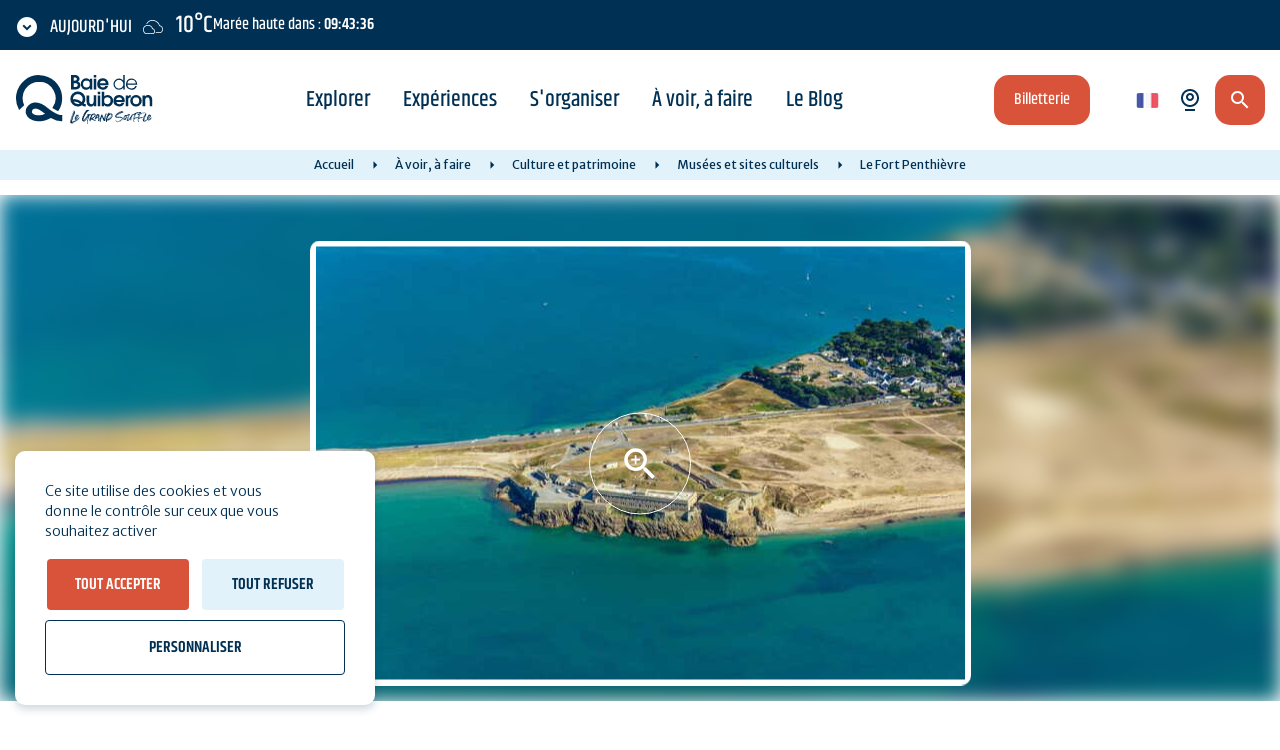

--- FILE ---
content_type: text/html; charset=UTF-8
request_url: https://www.baiedequiberon.bzh/a-voir-a-faire/culture-et-patrimoine/musees-et-sites-culturels/le-fort-penthievre
body_size: 9726
content:
<!DOCTYPE html>
<html lang="fr" dir="ltr">
    <head>
        <link rel="preconnect" href="https://fonts.gstatic.com/" crossorigin>
        <link rel="preconnect" href="https://www.google-analytics.com/" crossorigin>
        <link rel="preconnect" href="https://quiberon.intuitiv-tourisme.fr/" crossorigin>
        <link rel="preload" href="/sites/default/themes/otquiberon/fonts/khand/khand_500.woff2" as="font" type="font/woff2" crossorigin>
        <link rel="preload" href="/sites/default/themes/otquiberon/fonts/khand/khand_600.woff2" as="font" type="font/woff2" crossorigin>
        <link rel="preload" href="/sites/default/themes/otquiberon/fonts/merriweather/merriweather_300.woff2" as="font" type="font/woff2" crossorigin>
        <link rel="preload" href="/sites/default/themes/otquiberon/fonts/merriweather/merriweather_400.woff2" as="font" type="font/woff2" crossorigin>
        <link rel="preload" href="/sites/default/themes/otquiberon/fonts/merriweather/merriweather_700.woff2" as="font" type="font/woff2" crossorigin>
        <meta charset="utf-8" />
<script>(function(i,s,o,g,r,a,m){i['IntuitivObject']=r;i[r]=i[r]||function(){
        (i[r].q=i[r].q||[]).push(arguments)};a=s.createElement(o),
        m=s.getElementsByTagName(o)[0];a.async=1;a.src=g;m.parentNode.insertBefore(a,m)
      })(window,document,'script','https://quiberon.intuitiv-tourisme.fr/lib-intuitiv.min.js','intuitiv');intuitiv('create','5QYl992daxaazI8Uz6-S2YgFRVjh1obWA4WjN1BKyRjG3b0HyupMA7axUNn52B0W','https://quiberon.intuitiv-tourisme.fr/');</script>
<meta name="description" content="Attention, le fort ne se visite pas. Seuls la crypte et le mémorial sont accessibles à l&#039;extérieur. C&#039;est le premier édifice que vous" />
<meta property="og:description" content="Attention, le fort ne se visite pas. Seuls la crypte et le mémorial sont accessibles à l&#039;extérieur. C&#039;est le premier édifice que vous" />
<meta property="og:title" content="Le Fort Penthièvre Musées et sites culturels | Baie de Quiberon" />
<meta property="og:image" content="https://www.baiedequiberon.bzh/sites/default/files/styles/ogimage/public/sit/images/PCU02249f48ee4a4/fort-penthievre-saint-pierre-quiberon-1224x816.jpg?itok=xcOSQHtV" />
<meta name="twitter:image" content="https://www.baiedequiberon.bzh/sites/default/files/styles/twitterimage/public/sit/images/PCU02249f48ee4a4/fort-penthievre-saint-pierre-quiberon-1224x816.jpg?itok=3ZGRBjBu" />
<meta name="twitter:image:alt" content="Le Fort Penthièvre Musées et sites culturels | Baie de Quiberon" />
<meta property="og:latitude" content="47.54448" />
<meta property="og:longitude" content="-3.134623" />
<meta property="og:url" content="https://www.baiedequiberon.bzh/a-voir-a-faire/culture-et-patrimoine/musees-et-sites-culturels/le-fort-penthievre" />
<meta name="twitter:card" content="summary_large_image" />
<meta name="twitter:title" content="Le Fort Penthièvre Musées et sites culturels | Baie de Quiberon" />
<meta name="twitter:description" content="Attention, le fort ne se visite pas. Seuls la crypte et le mémorial sont accessibles à l&#039;extérieur. C&#039;est le premier édifice que vous" />
<meta name="MobileOptimized" content="width" />
<meta name="HandheldFriendly" content="true" />
<meta name="viewport" content="width=device-width, initial-scale=1" />
<link rel="alternate" hreflang="x-default" href="https://www.baiedequiberon.bzh/a-voir-a-faire/culture-et-patrimoine/musees-et-sites-culturels/le-fort-penthievre" />
<link rel="canonical" href="https://www.baiedequiberon.bzh/a-voir-a-faire/culture-et-patrimoine/musees-et-sites-culturels/le-fort-penthievre" />
<link rel="icon" href="/sites/default/themes/otquiberon/favicon.ico" type="image/vnd.microsoft.icon" />
<link rel="alternate" hreflang="fr" href="https://www.baiedequiberon.bzh/a-voir-a-faire/culture-et-patrimoine/musees-et-sites-culturels/le-fort-penthievre" />
<link rel="alternate" hreflang="en" href="https://www.baiedequiberon.co.uk/to-see-to-do/culture-and-heritage/museums-and-cultural-sites/fort-penthievre" />
<link rel="alternate" hreflang="de" href="https://www.baiedequiberon.de/sehen-tun-tun/kultur-und-kulturerbe/museen-und-kulturstatten/das-fort-penthievre" />
<link rel="alternate" hreflang="es" href="https://www.baiedequiberon.es/para-ver-para-hacer/cultura-y-patrimonio/museos-y-sitios-culturales/fuerte-penthievre" />
<link rel="alternate" hreflang="it" href="https://www.baiedequiberon.it/cosa-vedere-cosa-fare/cultura-e-patrimonio/musei-e-siti-culturali/forte-penthievre" />
<link rel="alternate" hreflang="nl" href="https://www.baiedequiberon.nl/wat-te-zien-wat-te-doen/cultuur-en-erfgoed/musea-en-culturele-bezienswaardigheden/fort-penthievre" />
<link rel="shortlink" href="https://www.baiedequiberon.bzh/objet_touristique/6671" />

        <link rel="apple-touch-icon" sizes="57x57" href="/sites/default/themes/otquiberon/images/icons/apple-icon-57x57.png">
        <link rel="apple-touch-icon" sizes="60x60" href="/sites/default/themes/otquiberon/images/icons/apple-icon-60x60.png">
        <link rel="apple-touch-icon" sizes="72x72" href="/sites/default/themes/otquiberon/images/icons/apple-icon-72x72.png">
        <link rel="apple-touch-icon" sizes="76x76" href="/sites/default/themes/otquiberon/images/icons/apple-icon-76x76.png">
        <link rel="apple-touch-icon" sizes="114x114" href="/sites/default/themes/otquiberon/images/icons/apple-icon-114x114.png">
        <link rel="apple-touch-icon" sizes="120x120" href="/sites/default/themes/otquiberon/images/icons/apple-icon-120x120.png">
        <link rel="apple-touch-icon" sizes="144x144" href="/sites/default/themes/otquiberon/images/icons/apple-icon-144x144.png">
        <link rel="apple-touch-icon" sizes="152x152" href="/sites/default/themes/otquiberon/images/icons/apple-icon-152x152.png">
        <link rel="apple-touch-icon" sizes="180x180" href="/sites/default/themes/otquiberon/images/icons/apple-icon-180x180.png">
        <link rel="icon" type="image/png" sizes="192x192"  href="/sites/default/themes/otquiberon/images/icons/android-icon-192x192.png">
        <link rel="icon" type="image/png" sizes="32x32" href="/sites/default/themes/otquiberon/images/icons/favicon-32x32.png">
        <link rel="icon" type="image/png" sizes="96x96" href="/sites/default/themes/otquiberon/images/icons/favicon-96x96.png">
        <link rel="icon" type="image/png" sizes="16x16" href="/sites/default/themes/otquiberon/images/icons/favicon-16x16.png">
        <link rel="manifest" href="/sites/default/themes/otquiberon/images/icons/manifest.json">
        <meta name="msapplication-TileImage" content="/sites/default/themes/otquiberon/images/icons/ms-icon-144x144.png">
        <meta name="msapplication-TileColor" content="#88c9ea">
        <meta name="theme-color" content="#88c9ea">
        <title>Le Fort Penthièvre Musées et sites culturels | Baie de Quiberon</title>
        <link rel="stylesheet" href="https://fonts.googleapis.com/icon?family=Material+Icons" crossorigin>
        <link rel="stylesheet" media="all" href="/sites/default/files/css/css_dnwO2kJSQ_qmTTgtKrxwXXPJAFRNPbwSbhSj4L-FV58.css?delta=0&amp;language=fr&amp;theme=otquiberon&amp;include=eJwti0EKwzAMBD_kxk8KtiPMgiu50jolv28CPe3AzEK5QJx7M1VpNM8uB_xGmCbjZ6GKm-Y-rJbxCl4D2pP3eTynEGVmcUpZDbzLFOBeJvJ_t_bYE_LdhtlEiiso71xLyA_NUDKw" />
<link rel="stylesheet" media="all" href="//api.tiles.mapbox.com/mapbox-gl-js/v0.53.1/mapbox-gl.css" />
<link rel="stylesheet" media="all" href="/sites/default/files/css/css_q4HSS569fyul09H4GvRfbKP-Mkmf86zcraBXAxZ9qH8.css?delta=2&amp;language=fr&amp;theme=otquiberon&amp;include=eJwti0EKwzAMBD_kxk8KtiPMgiu50jolv28CPe3AzEK5QJx7M1VpNM8uB_xGmCbjZ6GKm-Y-rJbxCl4D2pP3eTynEGVmcUpZDbzLFOBeJvJ_t_bYE_LdhtlEiiso71xLyA_NUDKw" />

        
        <script type="application/ld+json">[{"@context":"https:\/\/schema.org","@type":"LocalBusiness","address":{"@type":"PostalAddress","postalCode":"56510","addressLocality":"Saint-Pierre-Quiberon","addressRegion":"Morbihan","streetAddress":"Penthi\u00e8vre"},"description":"Attention, le fort ne se visite pas. Seuls la crypte et le m\u00e9morial sont accessibles \u00e0 l'ext\u00e9rieur.  C'est le premier \u00e9difice que vous d\u00e9couvrirez puisqu'il se dresse \u00e0 l'entr\u00e9e m\u00eame de la Presqu'\u00eele. Sa construction a d\u00e9but\u00e9 en 1747 gr\u00e2ce au financement du Duc de Penthi\u00e8vre. Il a \u00e9t\u00e9 le t\u00e9moin de l'histoire puisque disput\u00e9 par les Chouans et les R\u00e9publicains en 1795 puis la sc\u00e8ne de l'ex\u00e9cution de 59 r\u00e9sistants pendant la seconde guerre mondiale.   Il est aujourd'hui une base d'entra\u00eenement militaire et seuls les espaces ext\u00e9rieurs sont accessibles.","name":"Le Fort Penthi\u00e8vre","geo":{"@type":"GeoCoordinates","latitude":47.54448,"longitude":-3.134623},"image":"\/sites\/default\/files\/sit\/images\/PCU02249f48ee4a4\/fort-penthievre-saint-pierre-quiberon-1224x816.jpg","url":"https:\/\/www.baiedequiberon.bzh\/a-voir-a-faire\/culture-et-patrimoine\/musees-et-sites-culturels\/le-fort-penthievre"},{"@context":"http:\/\/schema.org","@type":"BreadcrumbList","itemListElement":[{"@type":"ListItem","position":1,"item":{"@id":"https:\/\/www.baiedequiberon.bzh\/","name":"Accueil"}},{"@type":"ListItem","position":2,"item":{"@id":"https:\/\/www.baiedequiberon.bzh\/a-voir-a-faire","name":"\u00c0 voir, \u00e0 faire"}},{"@type":"ListItem","position":3,"item":{"@id":"https:\/\/www.baiedequiberon.bzh\/a-voir-a-faire\/sites-a-visiter","name":"Culture et patrimoine"}},{"@type":"ListItem","position":4,"item":{"@id":"https:\/\/www.baiedequiberon.bzh\/a-voir-a-faire\/culture-et-patrimoine\/musees-et-sites-culturels","name":"Mus\u00e9es et sites culturels"}},{"@type":"ListItem","position":5,"item":{"@id":"https:\/\/www.baiedequiberon.bzh\/a-voir-a-faire\/culture-et-patrimoine\/musees-et-sites-culturels\/le-fort-penthievre","name":"Le Fort Penthi\u00e8vre"}}]}]</script>
    </head>
    <body>
        <div class="d-none floodlight-canvas"></div>
        <a href="#main-content" class="visually-hidden focusable">
            Aller au contenu principal
        </a>
        
          <div class="dialog-off-canvas-main-canvas" data-off-canvas-main-canvas>
    <div class="layout-container">
  <header id="header">
      <div>
    <div id="block-entete">
  
    
      <div>
    <div class="section-meteo-marees">
        <div id="snippet-meteo-maree" class="load-meteo"></div>
    </div>
    <div class="section-header">
        <a href="/" class="logo">
            <img src="/sites/default/themes/otquiberon/images/logo-baie-de-quiberon_full.svg" loading="eager" />
        </a>
        <div class="section-menu">
            <div class="menu-overlay">
                <div class="menu-close">Menu</div>
                <div class="content-menu">
                    
              <ul>
              <li>
        <a href="https://www.baiedequiberon.bzh/" data-drupal-link-system-path="&lt;front&gt;">Accueil</a>
              </li>
          <li>
        <a href="https://www.baiedequiberon.bzh/explorer" data-drupal-link-system-path="node/50">Explorer</a>
                                <ul>
              <li>
        <a href="https://www.baiedequiberon.bzh/explorer/les-sites-incontournables" data-drupal-link-system-path="node/2">Les sites incontournables</a>
              </li>
          <li>
        <a href="https://www.baiedequiberon.bzh/explorer/carte-de-la-destination" data-drupal-link-system-path="node/15">La destination Baie de Quiberon</a>
              </li>
          <li>
        <a href="https://www.baiedequiberon.bzh/balades-et-randonnees" data-drupal-link-system-path="node/6">Randonnées</a>
              </li>
          <li>
        <a href="https://www.baiedequiberon.bzh/megalithes-de-carnac-et-des-rives-du-morbihan-inscrits-a-l-unesco" data-drupal-link-system-path="node/374">Inscription des mégalithes à l&#039;UNESCO</a>
              </li>
          <li>
        <a href="https://www.baiedequiberon.bzh/explorer/la-baie-de-quiberon-au-fil-des-saisons" data-drupal-link-system-path="node/57">Au fil des saisons</a>
              </li>
          <li>
        <a href="https://www.baiedequiberon.bzh/explorer/portraits-d-ici" data-drupal-link-system-path="node/407">Portraits d&#039;ici</a>
              </li>
          <li>
        <a href="https://www.baiedequiberon.bzh/en-video" data-drupal-link-system-path="node/235">En vidéo</a>
              </li>
          <li>
        <a href="https://www.baiedequiberon.bzh/podcasts" data-drupal-link-system-path="node/365">Podcasts</a>
              </li>
        </ul>
  
              </li>
          <li>
        <a href="https://www.baiedequiberon.bzh/experiences-a-vivre" data-drupal-link-system-path="node/5">Expériences</a>
                                <ul>
              <li>
        <a href="https://www.baiedequiberon.bzh/voyagez-dans-le-temps-au-pays-des-megalithes" data-drupal-link-system-path="node/119">Les Mégalithes</a>
              </li>
          <li>
        <a href="https://www.baiedequiberon.bzh/experiences-a-vivre/lacher-prise" data-drupal-link-system-path="node/58">Le Bien-être</a>
              </li>
          <li>
        <a href="https://www.baiedequiberon.bzh/venez-profiter-des-plages-de-la-baie-de-quiberon" data-drupal-link-system-path="node/124">Les Plages</a>
              </li>
          <li>
        <a href="https://www.baiedequiberon.bzh/experiences-a-vivre/saveurs-locales" data-drupal-link-system-path="node/60">Les Produits locaux</a>
              </li>
          <li>
        <a href="https://www.baiedequiberon.bzh/experiences-a-vivre/la-peche" data-drupal-link-system-path="node/145">La Pêche</a>
              </li>
          <li>
        <a href="https://www.baiedequiberon.bzh/grandes-marees" data-drupal-link-system-path="node/108">Les Grandes Marées</a>
              </li>
          <li>
        <a href="https://www.baiedequiberon.bzh/experiences-a-vivre/nature" data-drupal-link-system-path="node/120">La Nature</a>
              </li>
        </ul>
  
              </li>
          <li>
        <a href="https://www.baiedequiberon.bzh/preparer-son-sejour" data-drupal-link-system-path="node/51">S&#039;organiser</a>
                                <ul>
              <li>
        <a href="https://www.baiedequiberon.bzh/ou-dormir" data-drupal-link-system-path="node/180">Où dormir ?</a>
              </li>
          <li>
        <a href="https://www.baiedequiberon.bzh/ou-manger" data-drupal-link-system-path="node/52">Où manger ?</a>
              </li>
          <li>
        <a href="https://www.baiedequiberon.bzh/billetterie-dans-les-offices-de-tourisme" data-drupal-link-system-path="node/30">Billetterie</a>
              </li>
          <li>
        <a href="https://www.baiedequiberon.bzh/preparer-son-sejour-en-baie-de-quiberon/commerces-et-services" data-drupal-link-system-path="listing/13">Commerces et services </a>
              </li>
          <li>
        <a href="https://www.baiedequiberon.bzh/preparer-son-sejour-en-baie-de-quiberon/bons-plans-et-offres-speciales" data-drupal-link-system-path="listing/43">Bons plans</a>
              </li>
          <li>
        <a href="https://www.baiedequiberon.bzh/planifier-son-sejour-en-baie-de-quiberon/l-office-de-tourisme-baie-de-quiberon" data-drupal-link-system-path="node/152">L&#039;Office de tourisme</a>
              </li>
          <li>
        <a href="https://www.baiedequiberon.bzh/planifier-son-sejour-en-baie-de-quiberon/infos-pratiques" data-drupal-link-system-path="node/54">Infos pratiques</a>
              </li>
          <li>
        <a href="https://www.baiedequiberon.bzh/planifier-son-sejour-en-baie-de-quiberon/infos-pratiques/brochures" data-drupal-link-system-path="node/7">Brochures</a>
              </li>
          <li>
        <a href="https://www.baiedequiberon.bzh/meteo" data-drupal-link-system-path="meteo">Météo et Marées</a>
              </li>
        </ul>
  
              </li>
          <li>
        <a href="https://www.baiedequiberon.bzh/a-voir-a-faire" data-drupal-link-system-path="node/53">À voir, à faire</a>
                                <ul>
              <li>
        <a href="https://www.baiedequiberon.bzh/a-voir-a-faire/agenda" data-drupal-link-system-path="listing/4">Agenda </a>
              </li>
          <li>
        <a href="https://www.baiedequiberon.bzh/decouvrir-les-iles" data-drupal-link-system-path="node/64">Iles et croisières</a>
              </li>
          <li>
        <a href="https://www.baiedequiberon.bzh/a-voir-a-faire/nautisme-et-plages" data-drupal-link-system-path="node/79">Nautisme et plages</a>
              </li>
          <li>
        <a href="https://www.baiedequiberon.bzh/a-voir-a-faire/sports-et-loisirs-en-bretagne-sud" data-drupal-link-system-path="listing/27">Sports et Loisirs</a>
              </li>
          <li>
        <a href="https://www.baiedequiberon.bzh/a-voir-a-faire/bien-etre-et-detente" data-drupal-link-system-path="node/78">Bien-être et détente</a>
              </li>
          <li>
        <a href="https://www.baiedequiberon.bzh/a-voir-a-faire/pour-les-enfants-activites-et-sorties" data-drupal-link-system-path="listing/2">En famille</a>
              </li>
          <li>
        <a href="https://www.baiedequiberon.bzh/detour-d-art-decouvrez-les-chapelles-du-pays-d-auray" data-drupal-link-system-path="node/48">Détour d&#039;Art</a>
              </li>
          <li>
        <a href="https://www.baiedequiberon.bzh/a-voir-a-faire/visites-nature" data-drupal-link-system-path="listing/45">Visites nature</a>
              </li>
          <li>
        <a href="https://www.baiedequiberon.bzh/a-voir-a-faire/sites-a-visiter" data-drupal-link-system-path="node/81">Culture et Patrimoine</a>
              </li>
          <li>
        <a href="https://www.baiedequiberon.bzh/a-voir-a-faire/que-faire-quand-il-pleut-dans-le-morbihan" data-drupal-link-system-path="listing/42">Chic, il pleut</a>
              </li>
          <li>
        <a href="https://www.baiedequiberon.bzh/a-voir-a-faire/sortir-en-baie-de-quiberon" data-drupal-link-system-path="node/83">Sortir : bars, cinémas...</a>
              </li>
          <li>
        <a href="https://www.baiedequiberon.bzh/a-voir-a-faire/les-grands-rendez-vous" data-drupal-link-system-path="node/82">Les grands rendez-vous</a>
              </li>
        </ul>
  
              </li>
          <li>
        <a href="https://www.baiedequiberon.bzh/le-blog" data-drupal-link-system-path="node/259">Le Blog</a>
              </li>
        </ul>
  


                                            <a class="button btn-orange btn-inline content-access-resa" href="/activites/experiences">Billetterie</a>
                                    </div>
            </div>
        </div>
        <div class="section-right">
                            <a class="button btn-orange btn-inline content-access-resa" href="/activites/experiences">Billetterie</a>
                        <div class="selecteur-langue"><ul class="language-switcher cursor-pointer"><li hreflang="fr" data-drupal-link-system-path="objet_touristique/6671" class="is-active" aria-current="page"><a href="https://www.baiedequiberon.bzh/a-voir-a-faire/culture-et-patrimoine/musees-et-sites-culturels/le-fort-penthievre" class="language-link is-active" hreflang="fr" data-drupal-link-system-path="objet_touristique/6671" aria-current="page">fr</a></li><li hreflang="en" data-drupal-link-system-path="objet_touristique/6671"><a href="https://www.baiedequiberon.co.uk/to-see-to-do/culture-and-heritage/museums-and-cultural-sites/fort-penthievre" class="language-link" hreflang="en" data-drupal-link-system-path="objet_touristique/6671">en</a></li><li hreflang="de" data-drupal-link-system-path="objet_touristique/6671"><a href="https://www.baiedequiberon.de/sehen-tun-tun/kultur-und-kulturerbe/museen-und-kulturstatten/das-fort-penthievre" class="language-link" hreflang="de" data-drupal-link-system-path="objet_touristique/6671">de</a></li><li hreflang="es" data-drupal-link-system-path="objet_touristique/6671"><a href="https://www.baiedequiberon.es/para-ver-para-hacer/cultura-y-patrimonio/museos-y-sitios-culturales/fuerte-penthievre" class="language-link" hreflang="es" data-drupal-link-system-path="objet_touristique/6671">es</a></li><li hreflang="it" data-drupal-link-system-path="objet_touristique/6671"><a href="https://www.baiedequiberon.it/cosa-vedere-cosa-fare/cultura-e-patrimonio/musei-e-siti-culturali/forte-penthievre" class="language-link" hreflang="it" data-drupal-link-system-path="objet_touristique/6671">it</a></li><li hreflang="nl" data-drupal-link-system-path="objet_touristique/6671"><a href="https://www.baiedequiberon.nl/wat-te-zien-wat-te-doen/cultuur-en-erfgoed/musea-en-culturele-bezienswaardigheden/fort-penthievre" class="language-link" hreflang="nl" data-drupal-link-system-path="objet_touristique/6671">nl</a></li></ul></div>
            <a class="button webcams" href="https://www.baiedequiberon.bzh/webcams">
                <span class="libelle">Webcams</span>
            </a>
            <a href="https://www.baiedequiberon.bzh/moteur/ajax" class="button btn-orange recherche use-ajax" rel="nofollow, noindex"></a>
            <div class="button btn-default open-menu"></div>
        </div>
    </div>
</div>

  </div>
<div id="block-otquiberon-breadcrumbs" class="d-none d-md-block">
  
    
        <nav aria-labelledby="system-breadcrumb">
    <ol>
          <li>
                  <a href="https://www.baiedequiberon.bzh/">Accueil</a>
              </li>
          <li>
                  <a href="https://www.baiedequiberon.bzh/a-voir-a-faire">À voir, à faire</a>
              </li>
          <li>
                  <a href="https://www.baiedequiberon.bzh/a-voir-a-faire/sites-a-visiter">Culture et patrimoine</a>
              </li>
          <li>
                  <a href="https://www.baiedequiberon.bzh/a-voir-a-faire/culture-et-patrimoine/musees-et-sites-culturels">Musées et sites culturels</a>
              </li>
          <li>
                  Le Fort Penthièvre
              </li>
        </ol>
  </nav>

  </div>

  </div>

  </header>
  
  <main>
    <a id="main-content" tabindex="-1"></a>    <div class="layout-content">
        <div>
    <div data-drupal-messages-fallback class="hidden"></div><div id="block-otquiberon-content">
  
    
      <article class="objet-touristique full intuitiv-vue entity-content" data-id="PCU02249f48ee4a4" data-title="Le Fort Penthièvre" data-id-intuitiv="sit-PCU02249f48ee4a4" data-categorie-id="listing-19" data-insee="56234">
    <header>
        <div class="image-fullscreen d-none d-md-block">  <picture>
                  <source srcset="/sites/default/files/styles/sit_background_xl/public/sit/images/PCU02249f48ee4a4/fort-penthievre-saint-pierre-quiberon-1224x816.jpg?itok=ZU0jeGqR 1x" media="(min-width: 1600px)" type="image/jpeg" width="1600" height="450"/>
              <source srcset="/sites/default/files/styles/sit_background_lg/public/sit/images/PCU02249f48ee4a4/fort-penthievre-saint-pierre-quiberon-1224x816.jpg?itok=KWdYRbPU 1x" media="(min-width: 1200px)" type="image/jpeg" width="1024" height="405"/>
              <source srcset="/sites/default/files/styles/sit_background_md/public/sit/images/PCU02249f48ee4a4/fort-penthievre-saint-pierre-quiberon-1224x816.jpg?itok=M2cMotyA 1x" media="(min-width: 0)" type="image/jpeg" width="720" height="326"/>
                  <img width="720" height="326" src="/sites/default/files/styles/sit_background_md/public/sit/images/PCU02249f48ee4a4/fort-penthievre-saint-pierre-quiberon-1224x816.jpg?itok=M2cMotyA" alt="Le Fort Penthièvre" title="Le Fort Penthièvre" loading="lazy" />

  </picture>
</div>
        <div class="content-head container">
            <div class="row align-items-center">
                <div class="col-12 slider">
                    <div class="image-reduite"><div>
    <div>
        <div class="content">
            <div class="swiper-container">
                <div class="swiper-wrapper">
                                            <div class="swiper-slide">    <picture>
                  <source srcset="/sites/default/files/styles/sit_full_reduite_lg/public/sit/images/PCU02249f48ee4a4/fort-penthievre-saint-pierre-quiberon-1224x816.jpg?itok=0QhM4yXw 1x" media="(min-width: 1200px)" type="image/jpeg" width="649" height="433"/>
              <source srcset="/sites/default/files/styles/sit_full_reduite_md/public/sit/images/PCU02249f48ee4a4/fort-penthievre-saint-pierre-quiberon-1224x816.jpg?itok=BT4fSRGL 1x" media="(min-width: 992px)" type="image/jpeg" width="549" height="366"/>
              <source srcset="/sites/default/files/styles/sit_full_reduite/public/sit/images/PCU02249f48ee4a4/fort-penthievre-saint-pierre-quiberon-1224x816.jpg?itok=jKNijo4m 1x" media="(min-width: 0)" type="image/jpeg" width="360" height="200"/>
                  <img loading="eager" width="649" height="433" src="/sites/default/files/styles/sit_full_reduite_lg/public/sit/images/PCU02249f48ee4a4/fort-penthievre-saint-pierre-quiberon-1224x816.jpg?itok=0QhM4yXw" alt="fort-penthievre-saint-pierre-quiberon_1224x816" title="fort-penthievre-saint-pierre-quiberon_1224x816" />

  </picture>

</div>
                                    </div>
            </div>
        </div>
    </div>
</div></div>
                                            <div class="content-head-image container">
                            <a href="https://www.baiedequiberon.bzh/visionneuse/objet/6671" rel="nofollow, noindex" class="use-ajax"></a>
                        </div>
                                    </div>
            </div>
        </div>
    </header>
    <div class="container objet_content">
        <div class="row justify-content-between">
            <div class="col-12 col-md-8 titre-classement">
                
                                                
                <h1 class="page-title">Le Fort Penthièvre</h1>
                
                                            </div>
            <div class="col-12 col-md-4 section-droite justify-content-between">
                <div class="row">
                    <div class="col-12 coordonnees">
                        <div class="row">
                                                        <div class="col-12 adresse-ancre-carte">
                                <div class="row">
                                                                            <div class="col-7 col-md-12 adresse"><address>Penthièvre<br/>56510 Saint-Pierre-Quiberon</address></div>
                                                                        <div class="col-5 col-md-6 ancre-carte"><a class="button btn-outline-orange" href="#carte-loopi">Carte</a></div>
                                </div>
                            </div>
                            <div class="col-12 mail-tel-resa">
                                <div class="row">
                                                                                                                                                                                                                                                                                                </div>
                            </div>
                                                                                </div>
                    </div>
                    <div class="load-pub-992" data-page="fiche_sit"></div>
                </div>
            </div>
            <div class="col-12 col-md-8 descriptif body border-bottom-dotted">
                                    
            <div>Attention, le fort ne se visite pas. Seuls la crypte et le mémorial sont accessibles à l'extérieur.<br>
<br>
C'est le premier édifice que vous découvrirez puisqu'il se dresse à l'entrée même de la Presqu'île. Sa construction a débuté en 1747 grâce au financement du Duc de Penthièvre. Il a été le témoin de l'histoire puisque disputé par les Chouans et les Républicains en 1795 puis la scène de l'exécution de 59 résistants pendant la seconde guerre mondiale.<br>
<br>
 Il est aujourd'hui une base d'entraînement militaire et seuls les espaces extérieurs sont accessibles.</div>
      
                            </div>
                                                <div class="col-12 col-md-8 geolocation border-bottom-dotted">
                <div class="row">
                                            <div class="col-7 col-md-9 adresse"><address>Penthièvre<br/>56510 Saint-Pierre-Quiberon</address></div>
                                                                <div class="col-5 col-md-3"><a href="https://www.google.com/maps/dir/?api=1&destination=47.54448,-3.134623" class="button btn-outline-orange direction">Y aller</a></div>
                                    </div>
                <div id="carte-loopi"></div>
            </div>
            <div class="col-12 col-md-8 section-caracteristiques">
                                                                                                                                                                                                                                                            <div class="caracteristiques">
                        <h2>Type d'équipements</h2>
                                                    <div class="caracteristique">Site et monument historiques</div>
                                                    <div class="caracteristique">Fort</div>
                                            </div>
                                                                                                                                                                                                                                                                                                                                                                                                                                                                                                                                                                                                                                                                                                                                    <div class="caracteristiques">
                        <h2>Langues parlées</h2>
                                                    <div class="caracteristique">Français</div>
                                            </div>
                                                                                            </div>
            <div class="load-pub" data-page="fiche_sit"></div>
        </div>
    </div>
    <footer>
        <div class="container recommandations reco-intuitiv" data-emplacement="objet-touristique">
            <div class="texte-seo">
                <h2>Recommandés pour vous</h2>
                <p>Les hébergements, activités, événements, visites et balades populaires</p>
            </div>
            <div class="load-intuitiv" id="recommandations" data-current-id="sit-"></div>
        </div>
    </footer>
</article>

  </div>

  </div>

    </div>
  </main>
      <footer>
        <div>
    <div id="block-pieddepage">
  
    
      <div>
            <div class="container">
            <div class="section-newsletter">
                <div class="title-newsletter">Inscription à la newsletter</div>
                <form class="newsletter-form" data-drupal-selector="newsletter-form" action="/a-voir-a-faire/culture-et-patrimoine/musees-et-sites-culturels/le-fort-penthievre" method="post" id="newsletter-form" accept-charset="UTF-8">
  <div class="js-form-item form-item js-form-type-email form-item-mail form-item-email js-form-item-mail form-no-label">
      <label for="edit-mail" class="visually-hidden js-form-required form-required">monmail@exemple.com</label>
        <input placeholder="monmail@exemple.com" data-drupal-selector="edit-mail" type="email" id="edit-mail" name="mail" value="" size="60" maxlength="254" class="form-email required" required="required" aria-required="true" />

        </div>
<input autocomplete="off" data-drupal-selector="form-rqpae4pxqvuprhuirms-ekxsfhzggil6unwerz5tycm" type="hidden" name="form_build_id" value="form-rQpae4pxQvUprHUirms-EkxSfhzGgIl6UNwErz5tyCM" />
<input data-drupal-selector="edit-newsletter-form" type="hidden" name="form_id" value="newsletter_form" />
<div data-drupal-selector="edit-actions" class="form-actions js-form-wrapper form-wrapper" id="edit-actions"><input class="button btn-small btn-default button js-form-submit form-submit" data-drupal-selector="edit-submit" type="submit" id="edit-submit" name="op" value="Je m&#039;inscris" />
</div>

</form>

            </div>
        </div>
        <div class="section-contact-social">
        <div class="container">
            <div class="row">
                <div class="col-12 col-md-8 col-xl-7 section-contact">
                    <div class="sur-title">Nos offices de tourisme</div>
                    <div class="title">Office de Tourisme de Quiberon</div>
                    <address>14 rue de Verdun<br/>56170 Quiberon</address>
                    <div class="content-contact">
                        <a class="button btn-orange tel" href="tel:+33244845656"><span class="num d-none d-md-block">02 44 84 56 56</span><span class="call d-block d-md-none">Appeler</span></a>
                        <a class="button btn-orange brochure" href="https://www.baiedequiberon.bzh/planifier-son-sejour-en-baie-de-quiberon/infos-pratiques/brochures">Brochures</a>
                        <a class="button btn-blanc contact" href="https://www.baiedequiberon.bzh/contact">Contact</a>
                        <a class="button btn-outline-blanc horaire" href="https://www.baiedequiberon.bzh/preparer-son-sejour-en-baie-de-quiberon/l-office-de-tourisme-de-la-baie-de-quiberon/nos-horaires-d-ouverture">Nos horaires</a>
                    </div>
                </div>
                <div class="col-12 col-md-4 offset-lg-1 col-lg-3 section-social">
                    <div class="title">Rejoignez-nous !</div>
                    <div class="content-social">
                        <a href="https://www.instagram.com/baiedequiberon_tourisme" class="un-reseau-social">
                            <img src="/sites/default/themes/otquiberon/images/social/instagram.svg" loading="lazy" alt="Instagram Baie de Quiberon" />
                        </a>
                        <a href="https://www.facebook.com/BaieDeQuiberonTourisme" class="un-reseau-social">
                            <img src="/sites/default/themes/otquiberon/images/social/facebook.svg" loading="lazy" alt="Facebook Baie de Quiberon" />
                        </a>
                        <a href="https://www.youtube.com/channel/UCX5q7UZQJG80yGSspAaRNEw" class="un-reseau-social">
                            <img src="/sites/default/themes/otquiberon/images/social/youtube.svg" loading="lazy" alt="YouTube Baie de Quiberon" />
                        </a>
                    </div>
                </div>
            </div>
        </div>
    </div>
    <div class="container">
        <div class="section-liens">
            <div class="section-pro">
                <a href="https://www.baiedequiberon.bzh/espace-professionnels" class="button btn-outline-default">Espace pro</a>
                <a href="https://www.baiedequiberon.bzh/presse" class="button btn-outline-default">Presse</a>
            </div>
            <div class="content-liens">
              <ul>
              <li>
        <a href="https://www.baiedequiberon.bzh/planifier-son-sejour-en-baie-de-quiberon/l-office-de-tourisme-baie-de-quiberon" data-drupal-link-system-path="node/152">Qui sommes-nous ?</a>
              </li>
          <li>
        <a href="https://www.baiedequiberon.bzh/contact" data-drupal-link-system-path="contact">Contact</a>
              </li>
          <li>
        <a href="https://www.baiedequiberon.bzh/recrutement" data-drupal-link-system-path="node/347">Recrutement</a>
              </li>
          <li>
        <a href="https://www.baiedequiberon.bzh/informations-legales" data-drupal-link-system-path="node/216">Mentions légales</a>
              </li>
          <li>
        <a href="https://www.baiedequiberon.bzh/conditions-particulieres-de-vente" data-drupal-link-system-path="node/394">Conditions Particulières de Vente</a>
              </li>
          <li>
        <a href="https://www.baiedequiberon.bzh/gestion-de-vos-donnees-personnelles" data-drupal-link-system-path="node/217">Gestion de vos données personnelles</a>
              </li>
          <li>
        <a href="https://www.baiedequiberon.bzh/sitemap" data-drupal-link-system-path="sitemap">Plan du site</a>
              </li>
        </ul>
  

</div>
        </div>
        <div class="section-partenaires">
            <a href="https://www.offices-de-tourisme-de-france.org/" class="un-partenaire">
                <img src="/sites/default/themes/otquiberon/images/partenaires/otfrance.png" loading="lazy" alt="Partenaire Office de Tourisme de France" />
            </a>
            <a href="https://www.offices-de-tourisme-de-france.org/" class="un-partenaire">
                <img src="/sites/default/themes/otquiberon/images/partenaires/otclasse.png" loading="lazy" alt="Partenaire Office de Tourisme Classé" />
            </a>
            <a href="https://www.qualite-tourisme.gouv.fr/fr" class="un-partenaire">
                <img src="/sites/default/themes/otquiberon/images/partenaires/qualitetourisme.png" loading="lazy" alt="Partenaire Qualité Tourisme" />
            </a>
            <a href="https://www.auray-quiberon.fr" class="un-partenaire">
                <img src="/sites/default/themes/otquiberon/images/partenaires/aurayquiberon.png" loading="lazy" alt="Partenaire Auray Quiberon" />
            </a>
            <a href="https://www.morbihan.com/" class="un-partenaire">
                <img src="/sites/default/themes/otquiberon/images/partenaires/morbihan.png" loading="lazy" alt="Partenaire Morbihan" />
            </a>
            <a href="https://www.tourismebretagne.com/" class="un-partenaire">
                <img src="/sites/default/themes/otquiberon/images/partenaires/tourismebretagne.png" loading="lazy" alt="Partenaire Tourisme Bretagne" />
            </a>
            <a href="https://www.world-bays.com/" class="un-partenaire">
                <img src="/sites/default/themes/otquiberon/images/partenaires/worldbays.png" loading="lazy" alt="Partenaire World Bays"/>
            </a>
        </div>
    </div>
</div>

  </div>

  </div>

    </footer>
  </div>

  </div>

        
        <script type="application/json" data-drupal-selector="drupal-settings-json">{"path":{"baseUrl":"\/","pathPrefix":"","currentPath":"objet_touristique\/6671","currentPathIsAdmin":false,"isFront":false,"currentLanguage":"fr"},"pluralDelimiter":"\u0003","suppressDeprecationErrors":true,"ajaxPageState":{"libraries":"eJxtTVsOAjEIvBDbHmnTdnGDaQELNdnbW1eNfvjBMI8MFGlNODZ0lHAilJelokOB2Ac53dcizFhcevxY_7KOG_VJSRjEb4My9nlrr5JTXcyPSrxD33V7lgzZ468AI49zFslXPNWalOJ7h5K6Y6giSmCHObaYkyG4jE5scvH4pUFrYp7vHkBNWic","theme":"otquiberon","theme_token":null},"ajaxTrustedUrl":{"form_action_p_pvdeGsVG5zNF_XLGPTvYSKCf43t8qZYSwcfZl2uzM":true},"tarteaucitron":{"options":{"privacyUrl":"","hashtag":"#tarteaucitron","cookieName":"tarteaucitron","orientation":"bottom","showAlertSmall":false,"refuseAll":false,"cookieslist":true,"adblocker":false,"AcceptAllCta":true,"highPrivacy":true,"handleBrowserDNTRequest":false,"removeCredit":true,"moreInfoLink":true,"showIcon":false,"DenyAllCta":true},"services":[{"id":"gtag","ua":"UA-6760904-6"},{"id":"facebookpixel","pixelId":"195035378431517"},{"id":"matomo","siteId":"1","host":"\/\/analytics.baiedequiberon.bzh\/"},{"id":"floodlight","floodlightId":"13136636","floodlightCat":"baied0"}],"customText":{"fr":{"acceptAll":"Tout accepter","denyAll":"Tout refuser"},"en":{"acceptAll":"Agree","denyAll":"Refuse"},"de":{"acceptAll":"Akzeptieren","denyAll":"Ablehnen"},"es":{"acceptAll":"Aceptar","denyAll":"Niego"},"it":{"acceptAll":"Accettare tutti","denyAll":"Rifiuta tutto"},"nl":{"acceptAll":"Mee eens","denyAll":"Weigeren"}}},"carte":{"markers":[{"id":"PCU02249f48ee4a4","type":"objet_touristique","title":"Le Fort Penthi\u00e8vre","latLng":{"lat":47.54448,"lng":-3.134623},"infosView":"\u003Cdiv class=\u0022swiper-slide\u0022\u003E\n    \u003Cdiv class=\u0022objet-touristique infosview entity-content\u0022 data-id=\u0022PCU02249f48ee4a4\u0022 data-title=\u0022Le Fort Penthi\u00e8vre\u0022 data-id-intuitiv=\u0022sit-PCU02249f48ee4a4\u0022 data-categorie-id=\u0022listing-19\u0022 data-insee=\u002256234\u0022 data-url=\u0022https:\/\/www.baiedequiberon.bzh\/a-voir-a-faire\/culture-et-patrimoine\/musees-et-sites-culturels\/le-fort-penthievre\u0022\u003E\n        \n        \n        \u003Cdiv class=\u0022content row\u0022\u003E\n            \u003Cdiv class=\u0022content-text col-8\u0022\u003E\n                \u003Cdiv class=\u0022content-lieu\u0022\u003E\u00e0 Saint-Pierre-Quiberon\u003C\/div\u003E\n                \u003Cdiv class=\u0022title-objet\u0022\u003E\u003Ca href=\u0022https:\/\/www.baiedequiberon.bzh\/a-voir-a-faire\/culture-et-patrimoine\/musees-et-sites-culturels\/le-fort-penthievre\u0022 title=\u0022Le Fort Penthi\u00e8vre\u0022\u003ELe Fort Penthi\u00e8vre\u003C\/a\u003E\u003C\/div\u003E\n                \u003Cdiv class=\u0022content-bottom\u0022\u003E\n                    \n                                                                                                \u003C\/div\u003E\n            \u003C\/div\u003E\n            \u003Cdiv class=\u0022image col-4\u0022\u003E\n                  \u003Cimg loading=\u0022lazy\u0022 src=\u0022\/sites\/default\/files\/styles\/100x135\/public\/sit\/images\/PCU02249f48ee4a4\/fort-penthievre-saint-pierre-quiberon-1224x816.jpg?h=199d8c1f\u0026amp;itok=0KQIw3r7\u0022 width=\u0022100\u0022 height=\u0022135\u0022 alt=\u0022fort-penthievre-saint-pierre-quiberon_1224x816\u0022 title=\u0022fort-penthievre-saint-pierre-quiberon_1224x816\u0022 \/\u003E\n\n\n\n            \u003C\/div\u003E\n        \u003C\/div\u003E\n    \u003C\/div\u003E\n\u003C\/div\u003E\n","icon":null}],"settings":{"style":"https:\/\/tiles.loopi-velo.fr\/styles\/loopi-osm\/style.json","optionsCarte":{"style":"https:\/\/tiles.loopi-velo.fr\/styles\/loopi-osm\/style.json","center":[-3.0766009,47.5711115]}}},"title":"Le Fort Penthi\u00e8vre","user":{"uid":0,"permissionsHash":"1ecc2931b64abd02436f39b2efcbcc1427529535f63072b19a4467f87a60ebdb"}}</script>
<script src="/sites/default/files/js/js_v2YtTrIWLqzpuIU55itjHksSY1EY6NY0TK3sogPpMYU.js?scope=footer&amp;delta=0&amp;language=fr&amp;theme=otquiberon&amp;include=eJxtTVsOwjAMu1DXHmnqujAFdXFIUyRuTxlD8MFHHD_kpGDfIWknJ8QDQ3lbCu0aWLyz830uEKHisPSx_mVGK9ugDAnwW-eFbNzaKpZcp-aPyrIF23R9lRqJp18RGnsaM2G50qHmrJzOHUs2p1gB5eDoxtJw8fSlUWsWGS-eKFxVjA"></script>
<script src="//api.tiles.mapbox.com/mapbox-gl-js/v0.53.1/mapbox-gl.js"></script>
<script src="/sites/default/files/js/js_ZKIDfu8CPbYX7dM5OOIvsm954jM4_uRNqQDvZykJTMg.js?scope=footer&amp;delta=2&amp;language=fr&amp;theme=otquiberon&amp;include=eJxtTVsOwjAMu1DXHmnqujAFdXFIUyRuTxlD8MFHHD_kpGDfIWknJ8QDQ3lbCu0aWLyz830uEKHisPSx_mVGK9ugDAnwW-eFbNzaKpZcp-aPyrIF23R9lRqJp18RGnsaM2G50qHmrJzOHUs2p1gB5eDoxtJw8fSlUWsWGS-eKFxVjA"></script>

                    <!-- Start of LiveChat (www.livechatinc.com) code -->
            <script>
                window.__lc = window.__lc || {};
                window.__lc.license = 12029877;
                ;(function(n,t,c){function i(n){return e._h?e._h.apply(null,n):e._q.push(n)}var e={_q:[],_h:null,_v:"2.0",on:function(){i(["on",c.call(arguments)])},once:function(){i(["once",c.call(arguments)])},off:function(){i(["off",c.call(arguments)])},get:function(){if(!e._h)throw new Error("[LiveChatWidget] You can't use getters before load.");return i(["get",c.call(arguments)])},call:function(){i(["call",c.call(arguments)])},init:function(){var n=t.createElement("script");n.async=!0,n.type="text/javascript",n.src="https://cdn.livechatinc.com/tracking.js",t.head.appendChild(n)}};!n.__lc.asyncInit&&e.init(),n.LiveChatWidget=n.LiveChatWidget||e}(window,document,[].slice))
            </script>
            <noscript><a href="https://www.livechatinc.com/chat-with/12029877/" rel="nofollow">Chat with us</a>, powered by <a href="https://www.livechatinc.com/?welcome" rel="noopener nofollow" target="_blank">LiveChat</a></noscript>
            <!-- End of LiveChat code -->
                            <script>
                !function (t, e, c, n) {
                    var s = e.createElement(c);
                    s.async = 1, s.src = 'https://scripts.claspo.io/scripts/' + n + '.js';
                    var r = e.scripts[0];
                    r.parentNode.insertBefore(s, r);
                    var f = function () {
                        f.c(arguments);
                    };
                    f.q = [];
                    f.c = function () {
                        f.q.push(arguments);
                    };
                    t['claspo'] = t['claspo'] || f;
                }(window, document, 'script', '93F7345F6B2642F2B907479097170E8B');
            </script><script>claspo('init');</script>
            </body>
</html>


--- FILE ---
content_type: application/javascript; charset=UTF-8
request_url: https://api.livechatinc.com/v3.6/customer/action/get_dynamic_configuration?x-region=us-south1&license_id=12029877&client_id=c5e4f61e1a6c3b1521b541bc5c5a2ac5&url=https%3A%2F%2Fwww.baiedequiberon.bzh%2Fa-voir-a-faire%2Fculture-et-patrimoine%2Fmusees-et-sites-culturels%2Fle-fort-penthievre&channel_type=code&jsonp=__f55hrnvot1i
body_size: 199
content:
__f55hrnvot1i({"organization_id":"54a45870-92a7-43f7-b06a-726955595b5b","livechat_active":true,"livechat":{"group_id":0,"client_limit_exceeded":false,"domain_allowed":true,"config_version":"2229.0.1.1669.78.28.24.1.4.1.4.33.2","localization_version":"6bb83031e4f97736cbbada081b074fb6_a74829539dff1c9a2890f4b14bfc0538","language":"fr"},"default_widget":"livechat"});